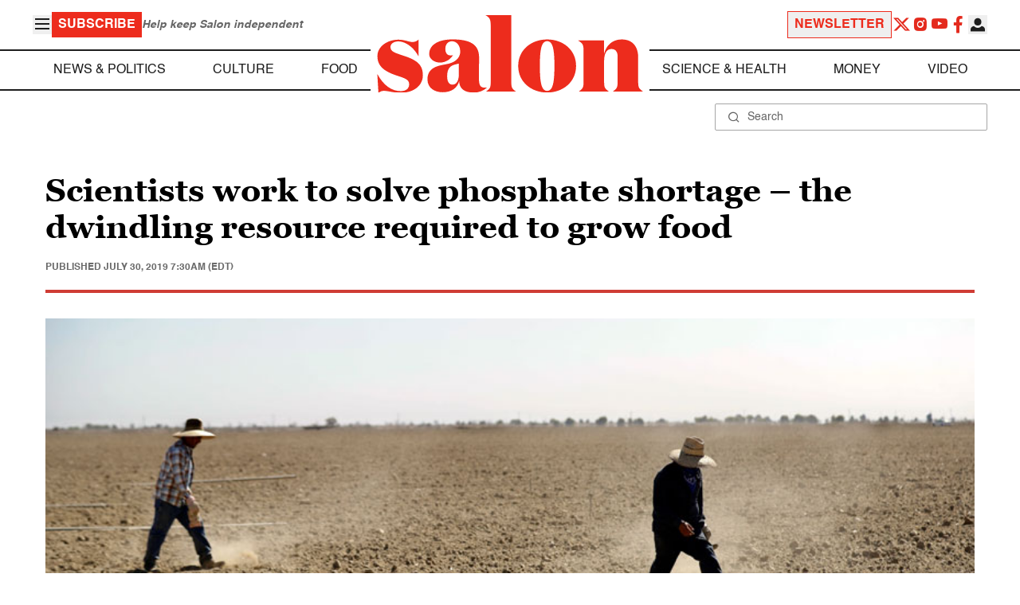

--- FILE ---
content_type: text/javascript
request_url: https://www.salon.com/app/themes/salon/dist/assets/ad.js?ver=1.0.15
body_size: 3939
content:
document.addEventListener("DOMContentLoaded",function(){document.documentElement.classList.contains("premium")||setInterval(function(){var I=document.querySelectorAll(".ad__template:not(.sample)");I.forEach(function(a){var k=document.body.clientWidth&&document.body.clientWidth<=768?"m":"dt",s={};s[a.dataset.targeting]=a.dataset.number;var o=a.dataset.slot.replace("{{device}}",k);a.insertAdjacentHTML("afterend","<div class='"+o+"' data-targeting='"+JSON.stringify(s)+"'></div>"),a.parentNode.removeChild(a)})},1e3)});document.addEventListener("DOMContentLoaded",function(){if(document.documentElement.classList.contains("premium"))return;const I=new Promise(a=>{if(window.googletag&&googletag.pubadsReady){a();return}window.googletag=window.googletag||{cmd:[]},googletag.cmd.push(()=>{a()})});window.ads_project=function(a){var k={adx:"yes",groupname:"",is_testing:"no",split_testing:"0",send_reports:"0",logging_turned_on:"false",site_name:"site_name",report_url:"",page_template:"",sticky_slot_names:[]},s={...k,...a},o=!0,h=1,m,E="",y="",S="",A=0,T=null;window.htlbid=window.htlbid||{},htlbid.cmd=htlbid.cmd||[],htlbid.cmd.push(function(){htlbid.layout("universal"),s.groupname!=""&&htlbid.setTargeting("groupname",s.groupname),s.page_template!=""&&htlbid.setTargeting("page_template",s.page_template),htlbid.setTargeting("adx",s.adx),htlbid.setTargeting("is_testing",s.is_testing),htlbid.setTargeting("split_testing",s.split_testing),htlbid.setTargeting("website",s.site_name),I.then(function(){googletag.pubads().addEventListener("slotRenderEnded",function(e){var t=e.slot.getTargetingMap(),i,g=0,u=t.hb_pb?t.hb_pb[0]:0;e.size&&e.size.length>0&&(g=e.size[0]+"x"+e.size[1]),g==="1x1"&&t.hb_size&&(g=t.hb_size[0]),e.advertiserId!=5280547887?e.advertiserId==4467125037?(i="adx",u==0&&(u=.11)):e.advertiserId==5279698200?(i="amazon",u==0&&(u=.11)):e.advertiserId==5291323376?i="house":!e.advertiserId||e.isEmpty?i="unfilled":i="unknown":(r("Bidders bid report"),i=t.hb_bidder?t.hb_bidder[0]:"unknown");var p={slotName:n(e.slot.getAdUnitPath().replace("/1026302/",""),"string",50),cpm:n(parseFloat(u),"number"),bidder:n(i,"string",50),size:n(g,"string",50),adUnitCode:n(e.slot.getSlotId().getDomId(),"string",50),empty:n(e.isEmpty,"boolean")};if(["unknown","unfilled"].includes(i)){r("Unknown/Unfilled bid report");const d=new CustomEvent("unfilled",{detail:{...p}});document.dispatchEvent(d)}else{r("ADX/Amazon bid report");const d=new CustomEvent("filled",{detail:{...p}});document.dispatchEvent(d)}var f=Object.assign({},P);if(f.ad_unit=p,r(f),r(f.ad_unit.slotName+" "+f.ad_unit.bidder+", "+f.ad_unit.cpm),s.send_reports=="1")try{}catch{r("Bid report error")}if(s.sticky_slot_names.includes(f.ad_unit.slotName)){const d=document.getElementById("outer_sticky");if(["gumgum","kargo","unknown","unfilled"].includes(i))d.style.display="none";else{d.style.display="";let _=p.size.split("x")[1]+"px";d.style.height=_,d.style.setProperty("--sticky-height",_),p.adUnitCode==="salon_m_sticky_article"&&(T=setInterval(()=>{_=document.querySelector(".ut_container")?.offsetHeight,_!==void 0&&(_=_+"px",d.style.height=_,d.style.setProperty("--sticky-height",_))},1e3))}i=="unfilled"?(A++,A>=3&&(o=!1,console.log("Refreshed turned off after 3 unfilled impressions"))):i!="house"&&(A=0),U(f.ad_unit.adUnitCode,i)}})})});function U(e,t){if(document.removeEventListener("visibilitychange",b),!o||h>10){r("no timer needed"),o=!1;return}E=e,y=t,z()?m=new O(35,C):m=new O(40,C),r("refresh timer started"),document.addEventListener("visibilitychange",b)}function b(){typeof m>"u"||(document.hidden?m.pause():o&&m.resume())}function C(){if(r("refresh timer ended"),m.delete(),y=="kargo"?window.Kargo?Kargo.CreativeRegister.getCreativesOfType("Hover")[0].destroy():o=!1:y=="gumgum"?document.getElementById("GG_PXS")&&document.getElementById("GG_PXS").parentNode?document.getElementById("GG_PXS").parentNode.remove():o=!1:y=="ogury"&&(document.getElementById("ogy-ad-slot")?(window.top.dispatchEvent(new Event("ogy_hide")),document.getElementById("ogy-ad-slot")&&document.getElementById("ogy-ad-slot").remove()):o=!1),o){if(h++,h>12){o=!1,m.delete(),document.removeEventListener("visibilitychange",b);return}if(S!=""){var e=new Date().getTime(),t=e-S;if(t<30*1e3){r(t+" less than 30 seconds since last refresh, something wrong with timer"),o=!1,m.delete(),document.removeEventListener("visibilitychange",b);return}}S=new Date().getTime(),r("slot "+E+" refreshed");var i=h<10?"0"+h:h;document.getElementById("sticky_ad_container")&&(document.getElementById("sticky_ad_container").dataset.targeting='{"sticky_refresh":"'+i+'"}'),htlbid.forceRefresh([E])}else r("no refresh - container must have been closed")}function X(){var e=["salon_dt_sticky_article","salon_m_sticky_article","salon_dt_sticky_food","salon_m_sticky_food","salon_dt_sticky_home","salon_m_sticky_home"].find(t=>document.getElementById(t));e&&window.tude.destroyAds([e]),Array.from(document.getElementsByClassName("ut_container")).forEach(t=>t.remove()),document.getElementById("outer_sticky")?.remove(),clearInterval(T),o=!1,r("refresh timer ended"),m?.delete()}function z(){return!!(document.body.clientWidth&&document.body.clientWidth<=768)}for(var M=decodeURIComponent(window.location.search.substring(1)).split("&"),L={},B=0;B<M.length;B++){var N=M[B].split("=");L[N[0]]=N[1]}var G=["utm_medium","utm_source","utm_campaign","utm_term","utm_content","utm_template","utm_referrer","utm_adset","utm_subid","gclid","fbclid"],l={},v;G.forEach(function(e){sessionStorage.getItem(e)!==null?v=sessionStorage.getItem(e):(v=typeof L[e]>"u"?"":L[e],sessionStorage.setItem(e,v)),l[e]=v});var c="";navigator.userAgent.match(/iPhone/i)||navigator.userAgent.match(/iPod/i)?c="iOS":/Opera[\/\s](\d+\.\d+)/.test(navigator.userAgent)?c="opera":/MSIE (\d+\.\d+);/.test(navigator.userAgent)?c="MSIE":/Navigator[\/\s](\d+\.\d+)/.test(navigator.userAgent)?c="netscape":/Chrome[\/\s](\d+\.\d+)/.test(navigator.userAgent)?c="chrome":/Safari[\/\s](\d+\.\d+)/.test(navigator.userAgent)?c="safari":/Firefox[\/\s](\d+\.\d+)/.test(navigator.userAgent)?c="firefox":c="internet_explorer";var w,x;sessionStorage.getItem("session_guid")?w=sessionStorage.getItem("session_guid"):(w=D(),sessionStorage.setItem("session_guid",w)),sessionStorage.getItem("session_referrer")!==null?x=sessionStorage.getItem("session_referrer"):(x=document.referrer||"",sessionStorage.setItem("session_referrer",x));var P={referrer:n(x,"string"),utm_variables:{utm_source:n(l.utm_source,"string",100),utm_campaign:n(l.utm_campaign,"string"),utm_medium:n(l.utm_medium,"string",100),utm_term:n(l.utm_term,"string",100),utm_content:n(l.utm_content,"string",100),utm_template:n(l.utm_template,"string",100),utm_referrer:n(l.utm_referrer,"string",100),utm_adset:n(l.utm_adset,"string",100),utm_subid:n(l.utm_subid,"string",100)},user:{session_guid:n(w,"string"),os:n(R(),"string",50),browser:n(c,"string",50),device:n(z()?"mobile":"desktop","string",15),country:""},page:{page_guid:n(D(),"string"),url:n(window.location.href,"string"),url_path:n(window.location.pathname,"string",200)},ad_unit:{}};function r(e){s.logging_turned_on==="true"&&console.log(typeof e=="string"?s.site_name+" Ads: "+e:e)}function R(){var e=navigator.userAgent,t="";return e.search("Windows")!==-1?t="Windows":e.search("Mac")!==-1?t="MacOS":e.search("X11")!==-1&&e.search("Linux")===-1?t="UNIX":e.search("Linux")!==-1&&e.search("X11")!==-1&&(t="Linux"),t}function n(e,t,i=255){return t=="string"?(typeof e=="number"&&(e=e.toString()),typeof e!="string"&&(e=""),e.length>i&&(e=e.substring(0,i))):t=="number"?(typeof e=="string"&&(e=e.toString()),typeof e!="number"&&(e=0)):t=="boolean"&&(typeof e=="string"?["false","0"].includes(e)?e=!1:["true","1"].includes(e)&&(e=!0):typeof e=="number"&&(e==0?e=!1:e==1&&(e=!0)),typeof e!="boolean"&&(e=!1)),e}function D(){var e=new Date().getTime();window.performance&&typeof window.performance.now=="function"&&(e+=performance.now());var t="xxxxxxxx-xxxx-4xxx-yxxx-xxxxxxxxxxxx".replace(/[xy]/g,function(i){var g=(e+Math.random()*16)%16|0;return e=Math.floor(e/16),(i=="x"?g:g&3|8).toString(16)});return t}function W(e){}function O(e,t){console.log("refresh_timer_tracker: called");var i,g,u=parseInt(e)*1e3;return this.pause=function(){window.clearTimeout(i),i=null,u-=Date.now()-g,r("refresh_timer_tracker: pause = "+u)},this.resume=function(){i||(g=Date.now(),i=window.setTimeout(t,u),r("refresh_timer_tracker: resume = "+u))},this.delete=function(){i&&(clearInterval(i),r("refresh_timer_tracker: delete"))},this.resume(),this}return{data:P,validate_value:n,close_sticky:X}}(site_htl_settings)});


--- FILE ---
content_type: text/javascript
request_url: https://www.salon.com/app/themes/salon/dist/assets/article.js?ver=1.0.15
body_size: 2908
content:
document.addEventListener("DOMContentLoaded",function(){const o=".article__related",r=document.querySelector(o);lazyLoadItems(o,"once",300,0,"on",()=>f(r)),document.addEventListener("related",e=>{const t=document.querySelector(e.detail.selector);lazyLoadItems(e.detail.selector,"once",300,0,"on",()=>f(t))})});function f(o){const r=parseInt(o.getAttribute("data-post-id"),10),e=o?.getAttribute("data-terms");isNaN(r)||!e||!e.trim()||fetch(`/wp-json/articles/related?terms=${encodeURIComponent(e)}`).then(t=>t.json()).then(t=>{if(!t.success){console.error(`Failed to fetch related articles: ${t.data}`);return}const s=o.querySelector(".article__related template");t.data.filter(n=>n.id!==r).forEach((n,i)=>{const a=s.content.cloneNode(!0),l=a.querySelector("a");i<3&&l.classList.remove("min-[501px]:hidden"),l.setAttribute("href",n.url);const c=a.querySelector("img");c.src=n.image.src,n.image.srcset&&c.setAttribute("srcset",n.image.srcset),n.image.sizes&&c.setAttribute("sizes",n.image.sizes),c.setAttribute("alt",n.image.alt),n.image.position&&c.classList.add(n.image.position);const d=a.querySelector("h5");d.textContent=n.title;const u=a.querySelector("span");u.textContent=n.writers,n.source&&(u.textContent+=` - ${n.source}`),o.querySelector(":scope > div").appendChild(a)})}).catch(t=>{console.error("Something went wrong when fetching related articles",t)})}document.addEventListener("DOMContentLoaded",function(){document.querySelector(".articles")?.hasAttribute("data-infinite")&&lazyLoadItems("article:last-child","once",300,0,"on",y)});function y(){const o=document.querySelector(".articles"),r=o?.querySelector("article:last-child"),e=o?.getAttribute("data-infinite")??"double",t={post_id:r?.getAttribute("data-post-id"),layout:e,slot_number:o?.querySelectorAll("article").length??1,is_mobile:document.body.clientWidth&&document.body.clientWidth<=768?1:0};fetch("/wp-json/articles/next",{method:"POST",body:JSON.stringify(t),headers:{"Content-Type":"application/json"}}).then(s=>s.json()).then(s=>{if(!s.success){console.error(`Failed to fetch next article: ${s.data}`);return}if(o.insertAdjacentHTML("beforeend",s.data),lazyLoadItems("article:last-child","once",300,0,"on",y),lazyLoadItems("iframe.lazy","forever",500,0,"on",""),e==="single"){let i=new CustomEvent("related",{detail:{selector:"article:last-child .article__related"}});document.dispatchEvent(i)}let n=new CustomEvent("infinite",{detail:{selector:"article:last-child"}});document.dispatchEvent(n)}).catch(s=>{console.error("Something went wrong when fetching next article",s)})}function g(o){togglePageLoader(!0),fetch(siteUrl+"/wp-json/users/save-article",{method:"POST",credentials:"include",headers:{"Content-Type":"application/x-www-form-urlencoded; charset=UTF-8"},body:new URLSearchParams({articleUrl:window.location.href})}).then(async r=>{if(!r.ok){const e=await r.json().catch(()=>({}));throw new Error(e.message||"Request failed")}return r.json()}).then(()=>{const r=document.getElementById(o);if(r){const e=r.querySelector("span.btnLabel");e&&(e.textContent="Saved"),r.removeAttribute("onclick")}try{const e=getUserDetails();e.savedArticles||(e.savedArticles=[]);const t=w();t&&!e.savedArticles.includes(t)&&(e.savedArticles.push(t),localStorage.setItem("userDetails",JSON.stringify(e)))}catch(e){console.error("Failed to update userDetails",e)}openAlertModal("Article is successfully saved")}).catch(r=>{showAuthModalMessage(r.message,!0)}).finally(()=>{togglePageLoader(!1)})}function w(){const r=document.body.className.match(/postid-(\d+)/);return r?Number(r[1]):null}window.saveArticle=g;document.addEventListener("DOMContentLoaded",function(){if(!isSubscriberLoggedIn())return;const o=document.getElementById("save-article-button");if(!o)return;const r=o.content.cloneNode(!0);o.parentNode.insertBefore(r,o),o.remove()});document.addEventListener("DOMContentLoaded",()=>{const o=()=>{const t=document.body.className.match(/postid-(\d+)/);return t&&t[1]?t[1]:null};(()=>{if(!isSubscriberLoggedIn())return;const e=o();if(!e){console.error("Could not find article ID in body class");return}try{const t=getUserDetails();if((Array.isArray(t.savedArticles)?t.savedArticles:[]).includes(Number(e))){const i=document.querySelector('[id^="saveArticleBtn-"]');i&&(i.querySelector(".btnLabel").textContent="Saved",i.removeAttribute("id"),i.removeAttribute("onclick"))}}catch(t){console.error("Error parsing userDetails from localStorage:",t)}})()});class b{constructor(){this.selector=".button__share",this.target="Share",this.windowFeatures="width=600,height=400,left=0,top=0",document.addEventListener("DOMContentLoaded",()=>{this.init()})}init(){document.body.addEventListener("click",r=>{const e=r.target.closest(this.selector);if(e){const t=e.getAttribute("href");t&&!t.startsWith("mailto:")&&(r.preventDefault(),this.openShareWindow(t))}})}openShareWindow(r){window.open(r,this.target,this.windowFeatures)}}new b;window.addEventListener("load",function(){const o=".article__writer-container",r=document.querySelectorAll(o);r.length&&r.forEach(e=>{const t=`${o}[data-writer-id="${e.dataset.writerId}"]`;lazyLoadItems(t,"once",300,0,"on",()=>S(e))})});function S(o){const r=parseInt(o.getAttribute("data-writer-id"),10);isNaN(r)||fetch(`/wp-json/writers/${r}/bio`).then(e=>e.json()).then(e=>{if(!e.success){console.error(`Failed to fetch writer bio for ID ${r}: ${e.data}`);return}const t=e.data,s=o.querySelector(".writer-bio-template");if(!s)return;const n=s.content.cloneNode(!0),i=n.querySelector(".writer-name-link");i.href=t.url,i.textContent=t.name;const a=n.querySelector(".socials");let l=!1;for(const[u,h]of Object.entries(t.socials)){const m=a.querySelector(`.${u}-link`);m&&h&&(m.href=h,m.style.display="flex",l=!0)}l&&(a.style.display="flex"),t.short_bio_html&&(n.querySelector(".writer-bio-text").innerHTML=t.short_bio_html);const c=n.querySelector(".writer-more-from-link");c&&(c.href=t.url,c.textContent=t.name);const d=o.querySelector(".writer-bio-ajax-content");d&&(d.replaceChildren(n),s.remove())}).catch(e=>{console.error(`Something went wrong when fetching writer bio for ID ${r}`,e)})}


--- FILE ---
content_type: application/javascript; charset=utf-8
request_url: https://fundingchoicesmessages.google.com/f/AGSKWxXeMqn7RccCbHnnRzGEdrVfpk6iDjXzXQy5l4icPrCcC-jm7OOdYYNalhvJy7zR1tTvr8U7mwgYyj4ApczvlfvDNC9OzPykjoloAld_-MvSD5fURAJwv4oIMT4hBQVeIyJ1uxEfXeESBG2vC7ETSVKmjQ0-Tk-3Y75iuGxVbA-Z4lh_IICOwcNAhQxP/_/adprime./swfbin/ad3_/reklam./ad.php3?/advertise_
body_size: -1291
content:
window['ae6cd93e-e8b3-4631-873c-5ed43d23d3c1'] = true;